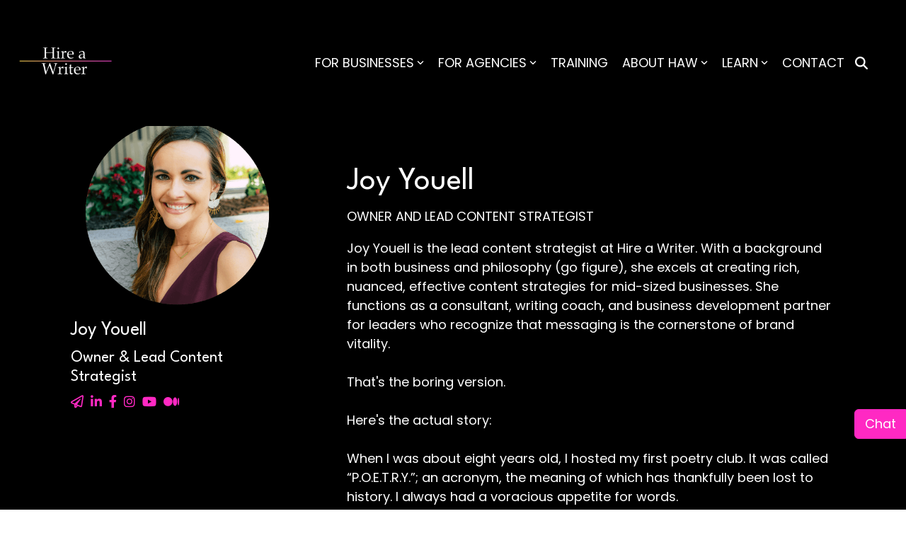

--- FILE ---
content_type: text/css
request_url: https://www.hireawriter.us/hubfs/hub_generated/template_assets/1/109146052127/1764095226927/template_row-content-filter-opt1.min.css
body_size: -116
content:
.grid-sizer{width:32%}.gutter-sizer{width:2%}.content-card{display:-webkit-box;display:-ms-flexbox;display:flex;height:250px;margin:0 0 20px;position:relative;width:32%;-webkit-box-align:center;-ms-flex-align:center;align-items:center;-ms-flex-flow:column nowrap;flex-flow:column nowrap;-webkit-box-pack:center;-ms-flex-pack:center;justify-content:center;overflow:hidden}.content-card-inner{bottom:0;height:100%!important;left:0;object-fit:cover;-o-object-fit:cover;object-position:center;-o-object-position:center;position:absolute;right:0;top:0;-webkit-transform:scale(1);transform:scale(1);-webkit-transition:-webkit-transform .5s ease;transition:-webkit-transform .5s ease;transition:transform .5s ease;transition:transform .5s ease,-webkit-transform .5s ease;width:100%!important}a.content-card:hover .content-card-inner{-webkit-transform:scale(1.1);transform:scale(1.1)}.content-desc{display:table-cell;padding:0 20px;position:relative;vertical-align:middle;width:100%;z-index:100}.content-desc h4,.content-desc h6{text-align:center}.content-desc h4{font-weight:700}.content-card-overlay{height:100%;left:0;position:absolute;top:0;width:100%;z-index:1}.contentFilter{margin-bottom:15px;padding:15px 0 0}.contentFilter button{background-color:transparent;border-left:none;border-right:none;border-top:none;color:#555;cursor:pointer!important;display:inline-block;font-size:16px;font-weight:600;font-weight:700;margin-bottom:10px;margin-right:6px;padding:4px 15px;text-decoration:none;text-transform:uppercase}.contentFilter button.current,.contentFilter button:focus{color:#000;font-weight:600;outline:none;-webkit-transition:all .3s linear;-o-transition:all .3s linear;-moz-transition:all .3s linear;transition:all .3s linear}@media (max-width:1024px){.content-card,.grid-sizer{width:48%}.gutter-sizer{width:2%}}@media (max-width:575px){.content-card,.grid-sizer{width:100%}.gutter-sizer{width:0}}.grid:after{clear:both;content:"";display:block}.isotope-item{z-index:2}.isotope-hidden.isotope-item a{pointer-events:none;z-index:1}.isotope,.isotope .isotope-item{-webkit-transition-duration:.8s;-moz-transition-duration:.8s;transition-duration:.8s}.isotope{-webkit-transition-property:height,width;-moz-transition-property:height,width;transition-property:height,width}.isotope .isotope-item{-webkit-transition-property:-webkit-transform,opacity;-moz-transition-property:-moz-transform,opacity;transition-property:transform,opacity}

--- FILE ---
content_type: text/css
request_url: https://www.hireawriter.us/hubfs/hub_generated/module_assets/1/139696467609/1744345743276/module_customgpt_chat_module.min.css
body_size: -512
content:
.btncl .toggletag{border-radius:6px 0 0 6px;bottom:100px;font-family:Poppins;position:fixed;right:0;z-index:99999}.btncl .toggletag,.btncl .toggletag:hover{background-color:#ff29c3;border-color:#ff29c3}.modal .modal-dialog{height:100%;margin:auto;position:fixed;transform:translateZ(0);width:320px}.modal .modal-content{height:100%;overflow-y:auto}.modal .modal-body{padding:15px 15px 80px}.modal.right{border-radius:0;left:auto;right:0}.modal.right .modal-dialog{border:none;width:100%}.modal.right.fade .modal-dialog{right:-320px;transition:opacity .1s linear,right .1s ease-out}.modal.right.fade.show .modal-dialog{right:0}.modal .modal-content{border:none;height:auto}.modal-content{border:none;border-radius:0}.modal-header{background-color:#fafafa;border-bottom-color:#eee}

--- FILE ---
content_type: application/javascript
request_url: https://www.hireawriter.us/hubfs/hub_generated/module_assets/1/109142777757/1752771152575/module_CLEAN_-_Row_-_Content_Filter.min.js
body_size: -219
content:
var module_109142777757=function(){var filterFns={numberGreaterThan50:function(){var number=$(this).find(".number").text();return parseInt(number,10)>50}};var $filterButtonGroup=$(".filter-button-group");$filterButtonGroup.on("click","button",(function(){var filterAttr=$(this).attr("data-filter");location.hash="filter="+encodeURIComponent(filterAttr)}));var isIsotopeInit=!1,$grid=$(".grid");function onHashchange(){var hashFilter=function(){var matches=location.hash.match(/filter=([^&]+)/i),hashFilter=matches&&matches[1];return hashFilter&&decodeURIComponent(hashFilter)}();!hashFilter&&isIsotopeInit||(isIsotopeInit=!0,$grid.isotope({percentPosition:!0,itemSelector:".element-item",masonry:{columnWidth:".grid-sizer",gutter:".gutter-sizer"},filter:filterFns[hashFilter]||hashFilter}),hashFilter&&($filterButtonGroup.find(".is-checked").removeClass("is-checked"),$filterButtonGroup.find('[data-filter="'+hashFilter+'"]').addClass("is-checked")))}$(window).on("hashchange",onHashchange),onHashchange()}();
//# sourceURL=https://24409333.fs1.hubspotusercontent-na1.net/hubfs/24409333/hub_generated/module_assets/1/109142777757/1752771152575/module_CLEAN_-_Row_-_Content_Filter.js